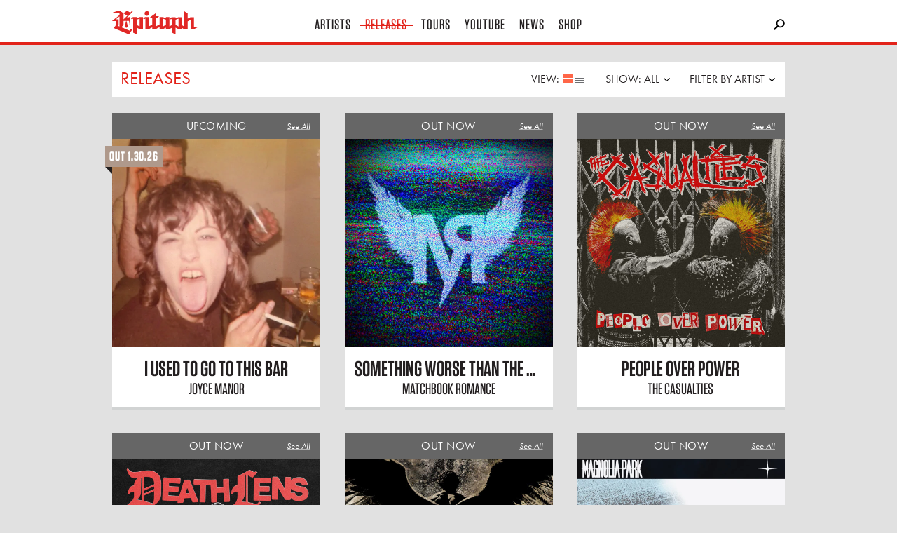

--- FILE ---
content_type: text/html; charset=utf-8
request_url: https://www.epitaph.com/releases?artist=259&when=1984
body_size: 12126
content:



<!DOCTYPE html>
<!--[if lt IE 7 ]> <html class="ie ie6 no-js" lang="en"> <![endif]-->
<!--[if IE 7 ]>    <html class="ie ie7 no-js" lang="en"> <![endif]-->
<!--[if IE 8 ]>    <html class="ie ie8 no-js" lang="en"> <![endif]-->
<!--[if IE 9 ]>    <html class="ie ie9 no-js" lang="en"> <![endif]-->
<!--[if gt IE 9]><!--><html class="no-js" lang="en"><!--<![endif]-->
  <head>
    <meta http-equiv="X-UA-Compatible" content="IE=edge">
    <meta charset="utf-8">
    <meta name="viewport" content="width=device-width,initial-scale=1.0,minimum-scale=1.0,maximum-scale=1.0,user-scalable=no">
    <title>Releases | Epitaph Records</title>
    <meta name="description" content="Full catalog of all Epitaph albums">
    <meta name="author" content="Epitaph Records">
    <meta name="google-site-verification" content="fZanh5dniF9nuBYo7e-8CcGTOFcgYVwk0IKePJgwgic">
    
    <meta property="fb:app_id" content="100512978669">
    <meta property="og:site_name" content="Epitaph Records">
    <meta property="og:type" content="article">
    <meta property="og:title" content="Releases">
    <meta property="og:description" content="Full catalog of all Epitaph albums">
    <meta property="og:url" content="/releases">
    
    <meta property="og:image" content="/static/images/logo-open-graph.a2d3543bb976.png"><!-- Recommended: 1200x630 -->
    

    
  
    <link rel="icon" href="/static/images/favicon.c7d5c2c10169.png">
    <link rel="shortcut icon" href="/static/images/favicon.c7d5c2c10169.png">
    <link rel="apple-touch-icon" href="/static/images/icon-60x60.f0d30c7fc093.png">
    <link rel="apple-touch-icon" sizes="76x76" href="/static/images/icon-76x76.55c907271231.png">
    <link rel="apple-touch-icon" sizes="120x120" href="/static/images/icon-120x120.530348a27a52.png">
    <link rel="apple-touch-icon" sizes="152x152" href="/static/images/icon-152x152.1673daf8fc85.png">

    <script type="text/javascript" src="//use.typekit.net/ebw7gwc.js"></script>
    <script type="text/javascript">try{Typekit.load();}catch(e){}</script>
    
    <link rel="stylesheet" type="text/css" href="//cloud.typography.com/7292272/6958612/css/fonts.css" />
    
    <link rel="stylesheet" href="/static/build/epitaph.b54e0a65ea8b.css">

    <!-- <script src="/static/build/modernizr.d5ecffd16a79.js"></script> -->
    <!--[if IE]>
        <script src="https://polyfill.io/v3/polyfill.min.js"></script>
    <!-->

    <script type="text/javascript">
      window.epitaphProxyData = {
        'STATIC_URL': '/static/',
        'ALGOLIA_API_KEY_SEARCH': '9f53f04364a8557394c126dbec6a516f',
        'ALGOLIA_APPLICATION_ID': '7PVRRTFUCV',
        'urls': {
          'apiMailingList': "/api/v1/epitaph/mailing-list/"
        }
      };

    </script>

    <!-- SET DEFAULT GOOGLE CONSENT TO DENY -->
    <script>
      window.dataLayer = window.dataLayer ||[];
      function gtag(){dataLayer.push(arguments);}
      gtag('consent','default',{'ad_storage':'denied', 'analytics_storage':'denied', 'ad_user_data':'denied', 'ad_personalization':'denied', 'personalization_storage':'denied',
        'functionality_storage':'granted', 'security_storage':'granted', 'wait_for_update': 500
      });
      gtag("set", "ads_data_redaction", true);
    </script>

    <!-- Osano Consent Tracking -->
    <script src="https://cmp.osano.com/169srqSz9NIkICa0/f9f5fa77-36f7-45a9-a367-2732ef00fbae/osano.js"></script>

    <!-- Google Tag Manager -->
    <script>(function(w,d,s,l,i){w[l]=w[l]||[];w[l].push({'gtm.start':
    new Date().getTime(),event:'gtm.js'});var f=d.getElementsByTagName(s)[0],
    j=d.createElement(s),dl=l!='dataLayer'?'&l='+l:'';j.async=true;j.src=
    'https://www.googletagmanager.com/gtm.js?id='+i+dl;f.parentNode.insertBefore(j,f);
    })(window,document,'script','dataLayer','GTM-NLP3R5G');</script>
    <!-- End Google Tag Manager -->
    
  </head>
  <body class="page-releases">
    <div class="header js-sticky-header">
      <div class="_header-wrapper">
        <div class="_header-content">
          <a href="/" class="_logo"><span>Epitaph</span></a>

          <div class="nav -desktop">
            <a href="/artists" class="_item -artists">&nbsp;&nbsp;Artists&nbsp;&nbsp;</a>
            <a href="/releases" class="_item -releases">&nbsp;&nbsp;Releases&nbsp;&nbsp;</a>
            <a href="/tours" class="_item -tours">&nbsp;&nbsp;Tours&nbsp;&nbsp;</a>
            <a href="https://www.youtube.com/epitaph" target="_blank" class="_item -youtube">&nbsp;&nbsp;YouTube&nbsp;&nbsp;</a>
            <a href="/news" class="_item -news">&nbsp;&nbsp;News&nbsp;&nbsp;</a>
            <a href="https://epitaph.ffm.to/store" target="_blank" class="_item -store">&nbsp;&nbsp;Shop&nbsp;&nbsp;</a>
          </div>

          <div class="search elder js-search-input">
            <form action="/search/" method="get">
              <input type="submit" value="">
              <input type="text" name="q" id="epitaph-search" class="_input">
            </form>
          </div>

          <div id="searchBox" class="algolia-search"></div>

          <div class="mobile-top-ui">
            <a href="" class="hamburger js-toggle-mobile-nav">Hamburger</a>
          </div>
        </div>
      </div>

      <div class="drawer -artist-submenu">
        <div class="_drawer-content">
          <div class="container">
            <ul class="_col">

  <li class="_item"><a href="/artists/a-day-to-remember">A Day To Remember</a></li>

  <li class="_item"><a href="/artists/adult-mom">Adult Mom</a></li>

  <li class="_item"><a href="/artists/alkaline-trio">Alkaline Trio</a></li>

  <li class="_item"><a href="/artists/architects">Architects</a></li>

  <li class="_item"><a href="/artists/bad-religion">Bad Religion</a></li>

  <li class="_item"><a href="/artists/bad-suns">Bad Suns</a></li>

  <li class="_item"><a href="/artists/bring-me-the-horizon">Bring Me The Horizon</a></li>

  <li class="_item"><a href="/artists/Converge">Converge</a></li>

  <li class="_item"><a href="/artists/death-lens">Death Lens</a></li>

  <li class="_item"><a href="/artists/descendents">Descendents</a></li>

  <li class="_item"><a href="/artists/dolo-tonight">Dolo Tonight</a></li>

  <li class="_item"><a href="/artists/doom-regulator">DOOM REGULATOR</a></li>

  <li class="_item"><a href="/artists/drain">DRAIN</a></li>

  <li class="_item"><a href="/artists/dropkick-murphys">Dropkick Murphys</a></li>

  <li class="_item"><a href="/artists/every-time-i-die">Every Time I Die</a></li>

  <li class="_item"><a href="/artists/fake-names">Fake Names</a></li>

</ul> 

<ul class="_col">

  <li class="_item"><a href="/artists/falling-in-reverse">Falling In Reverse</a></li>

  <li class="_item"><a href="/artists/grade-2">Grade 2</a></li>

  <li class="_item"><a href="/artists/greer">Greer</a></li>

  <li class="_item"><a href="/artists/guccihighwaters">guccihighwaters</a></li>

  <li class="_item"><a href="/artists/hunny">HUNNY</a></li>

  <li class="_item"><a href="/artists/jakobs-castle">Jakobs Castle</a></li>

  <li class="_item"><a href="/artists/joyce-manor">Joyce Manor</a></li>

  <li class="_item"><a href="/artists/la-dispute">La Dispute</a></li>

  <li class="_item"><a href="/artists/late-night-drive-home">late night drive home</a></li>

  <li class="_item"><a href="/artists/magnolia-park">Magnolia Park</a></li>

  <li class="_item"><a href="/artists/mamalarky">Mamalarky</a></li>

  <li class="_item"><a href="/artists/mannequin-pussy">Mannequin Pussy</a></li>

  <li class="_item"><a href="/artists/millencolin">Millencolin</a></li>

  <li class="_item"><a href="/artists/motion-city-soundtrack">Motion City Soundtrack</a></li>

  <li class="_item"><a href="/artists/nascar-aloe">Nascar Aloe</a></li>

  <li class="_item"><a href="/artists/nevertel">Nevertel</a></li>

</ul> 

<ul class="_col">

  <li class="_item"><a href="/artists/parkway-drive">Parkway Drive</a></li>

  <li class="_item"><a href="/artists/pennywise">Pennywise</a></li>

  <li class="_item"><a href="/artists/pianos-become-the-teeth">Pianos Become The Teeth</a></li>

  <li class="_item"><a href="/artists/pool-kids">Pool Kids</a></li>

  <li class="_item"><a href="/artists/poptropicaslutz">poptropicaslutz!</a></li>

  <li class="_item"><a href="/artists/propagandhi">Propagandhi</a></li>

  <li class="_item"><a href="/artists/quicksand">Quicksand</a></li>

  <li class="_item"><a href="/artists/rancid">Rancid</a></li>

  <li class="_item"><a href="/artists/rat-boy">RAT BOY</a></li>

  <li class="_item"><a href="/artists/refused">Refused</a></li>

  <li class="_item"><a href="/artists/remo-drive">Remo Drive</a></li>

  <li class="_item"><a href="/artists/roe-kapara">Roe Kapara</a></li>

  <li class="_item"><a href="/artists/royale-lynn">Royale Lynn</a></li>

  <li class="_item"><a href="/artists/sleep-theory">Sleep Theory</a></li>

  <li class="_item"><a href="/artists/social-distortion">Social Distortion</a></li>

  <li class="_item"><a href="/artists/soul-glo">Soul Glo</a></li>

</ul> 

<ul class="_col">

  <li class="_item"><a href="/artists/split-chain">Split Chain</a></li>

  <li class="_item"><a href="/artists/teenage-wrist">Teenage Wrist</a></li>

  <li class="_item"><a href="/artists/the-blood-brothers">The Blood Brothers</a></li>

  <li class="_item"><a href="/artists/the-bobby-lees">The Bobby Lees</a></li>

  <li class="_item"><a href="/artists/the-calamatix">The Calamatix</a></li>

  <li class="_item"><a href="/artists/the-casualties">The Casualties</a></li>

  <li class="_item"><a href="/artists/the-ghost-inside">The Ghost Inside</a></li>

  <li class="_item"><a href="/artists/the-interrupters">The Interrupters</a></li>

  <li class="_item"><a href="/artists/the-lawrence-arms">The Lawrence Arms</a></li>

  <li class="_item"><a href="/artists/the-linda-lindas">The Linda Lindas</a></li>

  <li class="_item"><a href="/artists/the-menzingers">The Menzingers</a></li>

  <li class="_item"><a href="/artists/the-offspring">The Offspring</a></li>

  <li class="_item"><a href="/artists/the-world-is-a-beautiful-place-i-am-no-longer-afra">The World is a Beautiful Place &amp; I am No Longer Afraid to Die</a></li>

  <li class="_item"><a href="/artists/thrice">Thrice</a></li>

  <li class="_item"><a href="/artists/too-close-to-touch">Too Close To Touch</a></li>

  <li class="_item"><a href="/artists/the-weakerthans">The Weakerthans</a></li>

  <li class="_item"><a href="/artists" class="all-button">See All Artists</a></li> 
</ul> 
          </div>
        </div>
      </div>

      <div class="drawer -search" id="quick-search-container">
        <div class="_drawer-content">
          <div id="quick-search-results" class="container">
          
            <div class="_col">
              <h6 class="_header">News</h6>
              <div class="news-quick-results"></div>
            </div>

            <div class="_col">
              <h6 class="_header">Videos</h6>
              <div class="video-quick-results"></div>
            </div>

            <div class="_col">
              <h6 class="_header">Releases</h6>
              <div class="release-quick-results"></div>
            </div>

            <div class="_col">
              <h6 class="_header">Artists</h6>
              <div class="artist-quick-results"></div>
            </div>

            <div class="_col">
              <h6 class="_header">Top Hits</h6>
              <div class="topHits-quick-results"></div>
            </div>
          </div>
        </div>
        <div id="quick-search-stats" class="container">
        </div>        
      </div>

      <div class="drawer -search js-search-results"></div>
      <div class="searchstats -search js-search-stats"></div>
    </div>

    <div class="nav -mobile">
      <a href="/artists" class="_item -artists">&nbsp;&nbsp;Artists&nbsp;&nbsp;</a>
      <a href="/releases" class="_item -releases">&nbsp;&nbsp;Releases&nbsp;&nbsp;</a>
      <a href="/tours" class="_item -tours">&nbsp;&nbsp;Tours&nbsp;&nbsp;</a>
      <a href="https://www.youtube.com/epitaph" target="_blank" class="_item -youtube">&nbsp;&nbsp;YouTube&nbsp;&nbsp;</a>
      <a href="/news" class="_item -news">&nbsp;&nbsp;News&nbsp;&nbsp;</a>
      <a href="https://epitaph.ffm.to/store" target="_blank" class="_item -store">&nbsp;&nbsp;Shop&nbsp;&nbsp;</a>
    </div>

    

    
    <div class="layout-box-grid  layout-releases-grid">
      <header class="page-headline">
        <div class="_page-headline-inner">
          <h1 class="_page-head">Releases</h1>
          <div class="_menus">
            <menu class="_menu -view">
              <h3 class="_menu-header">View:</h3>
              <ul>
                <li><a href="/releases?view=grid" title="Grid" class="on"><span class="icon -grid">Grid</span></a></li>
                <li><a href="/releases?view=list" title="List"><span class="icon -list">List</span></a></li>
              </ul>
            </menu>

            <menu class="_menu -drop">
              <a href="#" class="_menu-header">Show: <span class="_menu-selection">All</span> <span class="icon -pull-down"></span></a>
              <ul class="_menu-options _filter-list">
                
                <li><a href="/releases" class="-selected">All</a></li>
                
                <li><a href="/releases?when=Upcoming">Upcoming</a></li>
                
                <li><a href="/releases?when=New">New</a></li>
                
                <li><a href="/releases?when=2026">2026</a></li>
                
                <li><a href="/releases?when=2025">2025</a></li>
                
                <li><a href="/releases?when=2024">2024</a></li>
                
                <li><a href="/releases?when=2023">2023</a></li>
                
                <li><a href="/releases?when=2022">2022</a></li>
                
                <li><a href="/releases?when=2021">2021</a></li>
                
                <li><a href="/releases?when=2020">2020</a></li>
                
                <li><a href="/releases?when=2019">2019</a></li>
                
                <li><a href="/releases?when=2018">2018</a></li>
                
                <li><a href="/releases?when=2017">2017</a></li>
                
                <li><a href="/releases?when=2016">2016</a></li>
                
                <li><a href="/releases?when=2015">2015</a></li>
                
                <li><a href="/releases?when=2014">2014</a></li>
                
                <li><a href="/releases?when=2013">2013</a></li>
                
                <li><a href="/releases?when=2012">2012</a></li>
                
                <li><a href="/releases?when=2011">2011</a></li>
                
                <li><a href="/releases?when=2010">2010</a></li>
                
                <li><a href="/releases?when=2009">2009</a></li>
                
                <li><a href="/releases?when=2008">2008</a></li>
                
                <li><a href="/releases?when=2007">2007</a></li>
                
                <li><a href="/releases?when=2006">2006</a></li>
                
                <li><a href="/releases?when=2005">2005</a></li>
                
                <li><a href="/releases?when=2004">2004</a></li>
                
                <li><a href="/releases?when=2003">2003</a></li>
                
                <li><a href="/releases?when=2002">2002</a></li>
                
                <li><a href="/releases?when=2001">2001</a></li>
                
                <li><a href="/releases?when=2000">2000</a></li>
                
                <li><a href="/releases?when=1999">1999</a></li>
                
                <li><a href="/releases?when=1998">1998</a></li>
                
                <li><a href="/releases?when=1997">1997</a></li>
                
                <li><a href="/releases?when=1996">1996</a></li>
                
                <li><a href="/releases?when=1995">1995</a></li>
                
                <li><a href="/releases?when=1994">1994</a></li>
                
                <li><a href="/releases?when=1993">1993</a></li>
                
                <li><a href="/releases?when=1992">1992</a></li>
                
                <li><a href="/releases?when=1991">1991</a></li>
                
                <li><a href="/releases?when=1989">1989</a></li>
                
                <li><a href="/releases?when=1986">1986</a></li>
                
                <li><a href="/releases?when=1985">1985</a></li>
                
                <li><a href="/releases?when=1984">1984</a></li>
                
                <li><a href="/releases?when=1983">1983</a></li>
                
                <li><a href="/releases?when=1981">1981</a></li>
                
              </ul>
            </menu>

            

<menu class="_menu -drop -searchable js-artist-filter">
  <a href="#" class="_menu-header">Filter By Artist <span class="icon -pull-down"></span></a>
  <div class="_menu-options">
    <div class="_search"><input type="search" placeholder="Search"></div>
    
    <ul class="_filter-list">
      
      
      <li><a href="/releases?artist=269">A Day To Remember</a></li>
      
      
      
      <li><a href="/releases?artist=312">Adult Mom</a></li>
      
      
      
      <li><a href="/releases?artist=211">Alkaline Trio</a></li>
      
      
      
      <li><a href="/releases?artist=248">Architects</a></li>
      
      
      
      <li><a href="/releases?artist=1">Bad Religion</a></li>
      
      
      
      <li><a href="/releases?artist=291">Bad Suns</a></li>
      
      
      
      <li><a href="/releases?artist=219">Bring Me The Horizon</a></li>
      
      
      
      <li><a href="/releases?artist=148">Converge</a></li>
      
      
      
      <li><a href="/releases?artist=405">Death Lens</a></li>
      
      
      
      <li><a href="/releases?artist=260">Desaparecidos</a></li>
      
      
      
      <li><a href="/releases?artist=360">Dolo Tonight</a></li>
      
      
      
      <li><a href="/releases?artist=368">DOOM REGULATOR</a></li>
      
      
      
      <li><a href="/releases?artist=354">DRAIN</a></li>
      
      
      
      <li><a href="/releases?artist=25">Dropkick Murphys</a></li>
      
      
      
      <li><a href="/releases?artist=181">Escape The Fate</a></li>
      
      
      
      <li><a href="/releases?artist=226">Every Time I Die</a></li>
      
      
      
      <li><a href="/releases?artist=305">Fake Names</a></li>
      
      
      
      <li><a href="/releases?artist=212">Falling In Reverse</a></li>
      
      
      
      <li><a href="/releases?artist=296">Grade 2</a></li>
      
      
      
      <li><a href="/releases?artist=300">Greer</a></li>
      
      
      
      <li><a href="/releases?artist=298">guccihighwaters</a></li>
      
      
      
      <li><a href="/releases?artist=286">HUNNY</a></li>
      
      
      
      <li><a href="/releases?artist=369">Jakobs Castle</a></li>
      
      
      
      <li><a href="/releases?artist=37">Joe Strummer And The Mescaleros</a></li>
      
      
      
      <li><a href="/releases?artist=133">Joyce Manor</a></li>
      
      
      
      <li><a href="/releases?artist=289">La Dispute</a></li>
      
      
      
      <li><a href="/releases?artist=406">late night drive home</a></li>
      
      
      
      <li><a href="/releases?artist=356">Magnolia Park</a></li>
      
      
      
      <li><a href="/releases?artist=411">Mamalarky</a></li>
      
      
      
      <li><a href="/releases?artist=292">Mannequin Pussy</a></li>
      
      
      
      <li><a href="/releases?artist=128">Matchbook Romance</a></li>
      
      
      
      <li><a href="/releases?artist=48">Millencolin</a></li>
      
      
      
      <li><a href="/releases?artist=132">Motion City Soundtrack</a></li>
      
      
      
      <li><a href="/releases?artist=299">Nascar Aloe</a></li>
      
      
      
      <li><a href="/releases?artist=408">Nevertel</a></li>
      
      
      
      <li><a href="/releases?artist=207">Operation Ivy</a></li>
      
      
      
      <li><a href="/releases?artist=191">Parkway Drive</a></li>
      
      
      
      <li><a href="/releases?artist=57">Pennywise</a></li>
      
      
      
      <li><a href="/releases?artist=252">Pianos Become The Teeth</a></li>
      
      
      
      <li><a href="/releases?artist=413">Pool Kids</a></li>
      
      
      
      <li><a href="/releases?artist=358">poptropicaslutz!</a></li>
      
      
      
      <li><a href="/releases?artist=240">Propagandhi</a></li>
      
      
      
      <li><a href="/releases?artist=279">Quicksand</a></li>
      
      
      
      <li><a href="/releases?artist=63">Rancid</a></li>
      
      
      
      <li><a href="/releases?artist=290">RAT BOY</a></li>
      
      
      
      <li><a href="/releases?artist=66">Refused</a></li>
      
      
      
      <li><a href="/releases?artist=282">Remo Drive</a></li>
      
      
      
      <li><a href="/releases?artist=367">Roe Kapara</a></li>
      
      
      
      <li><a href="/releases?artist=407">Royale Lynn</a></li>
      
      
      
      <li><a href="/releases?artist=371">Sleep Theory</a></li>
      
      
      
      <li><a href="/releases?artist=237">Social Distortion</a></li>
      
      
      
      <li><a href="/releases?artist=350">Soul Glo</a></li>
      
      
      
      <li><a href="/releases?artist=410">Split Chain</a></li>
      
      
      
      <li><a href="/releases?artist=280">Teenage Wrist</a></li>
      
      
      
      <li><a href="/releases?artist=233">The Blood Brothers</a></li>
      
      
      
      <li><a href="/releases?artist=414">The Bobby Lees</a></li>
      
      
      
      <li><a href="/releases?artist=409">The Calamatix</a></li>
      
      
      
      <li><a href="/releases?artist=415">The Casualties</a></li>
      
      
      
      <li><a href="/releases?artist=264">The Garden</a></li>
      
      
      
      <li><a href="/releases?artist=227">The Ghost Inside</a></li>
      
      
      
      <li><a href="/releases?artist=284">The Interrupters</a></li>
      
      
      
      <li><a href="/releases?artist=247">The Lawrence Arms</a></li>
      
      
      
      <li><a href="/releases?artist=349">The Linda Lindas</a></li>
      
      
      
      <li><a href="/releases?artist=213">The Menzingers</a></li>
      
      
      
      <li><a href="/releases?artist=262">The World is a Beautiful Place &amp; I am No Longer Afraid to Die</a></li>
      
      
      
      <li><a href="/releases?artist=285">Thrice</a></li>
      
      
      
      <li><a href="/releases?artist=256">Too Close To Touch</a></li>
      
      
      
      <li><a href="/releases?artist=119">Transplants</a></li>
      
      
      
      <li><a href="/releases?artist=138">The Weakerthans</a></li>
      
      
      
      <li><a href="/releases?artist=239">Weezer</a></li>
      
      
    </ul>
  </div>
</menu>

          </div>
        </div>
      </header>

      
        
              <div class="boxes">
        
        
        


<div class="box -release -no-overflow" itemprop="album" itemscope itemtype="http://schema.org/MusicAlbum">
  <meta itemprop="url" content="/artists/joyce-manor/release/i-used-to-go-to-this-bar">
  <meta itemprop="thumbnailUrl" content="https://res.cloudinary.com/epitaph/image/upload/f_auto,h_925,q_auto,w_925/v1/epitaph/releases/JoyceManor_IUsedToGoToThisBar_3kpx">
  <meta itemprop="datePublished" content="2026-01-30">
  
  <div class="_headline">
    <h2 class="_head">Upcoming</h2>
    
    <a href="/releases" class="all">See All</a>
    
  </div>
  
  <div class="_image">
    <div class="_flag">Out 1.30.26</div>
    <img src="https://res.cloudinary.com/epitaph/image/upload/c_fill,f_auto,h_540,q_auto,w_540/v1/epitaph/releases/JoyceManor_IUsedToGoToThisBar_3kpx" alt="Joyce Manor - I Used To Go To This Bar" data-src="https://res.cloudinary.com/epitaph/image/upload/c_fill,f_auto,h_540,q_auto,w_540/v1/epitaph/releases/JoyceManor_IUsedToGoToThisBar_3kpx" width="100%" class="js-lazy-load">

    <div class="_overlay js-touch-hover">
      <div class="_links">
        
        <a class="_zoom" href="https://res.cloudinary.com/epitaph/image/upload/v1/epitaph/releases/JoyceManor_IUsedToGoToThisBar_3kpx" target="_blank"><span class="icon -zoom"></span></a>
        
        <a class="_info" href="/artists/joyce-manor/release/i-used-to-go-to-this-bar"><span class="icon -info"></span></a>
      </div>
    </div>
  </div>
  <div class="_details">
    <h3 class="_head"><a href="/artists/joyce-manor/release/i-used-to-go-to-this-bar" itemprop="url"><span itemprop="name">I Used To Go To This Bar</span></a></h3>
    <h4 class="_subhead" itemprop="byArtist" itemscope  itemtype="http://schema.org/MusicGroup"><a href="/artists/joyce-manor" itemprop="url"><span itemprop="name">Joyce Manor</span></a></h4>
  </div>
</div>

        
        
        


<div class="box -release -no-overflow" itemprop="album" itemscope itemtype="http://schema.org/MusicAlbum">
  <meta itemprop="url" content="/artists/matchbook-romance/release/something-worse-than-the-nigh">
  <meta itemprop="thumbnailUrl" content="https://res.cloudinary.com/epitaph/image/upload/f_auto,h_925,q_auto,w_925/v1/epitaph/releases/86774-7_MatchbookRomance_Visions">
  <meta itemprop="datePublished" content="2026-01-16">
  
  <div class="_headline">
    <h2 class="_head">Out Now</h2>
    
    <a href="/releases" class="all">See All</a>
    
  </div>
  
  <div class="_image">
    
    <img src="https://res.cloudinary.com/epitaph/image/upload/c_fill,f_auto,h_540,q_auto,w_540/v1/epitaph/releases/86774-7_MatchbookRomance_Visions" alt="Matchbook Romance - Something Worse Than the Nigh" data-src="https://res.cloudinary.com/epitaph/image/upload/c_fill,f_auto,h_540,q_auto,w_540/v1/epitaph/releases/86774-7_MatchbookRomance_Visions" width="100%" class="js-lazy-load">

    <div class="_overlay js-touch-hover">
      <div class="_links">
        
        <a class="_zoom" href="https://res.cloudinary.com/epitaph/image/upload/v1/epitaph/releases/86774-7_MatchbookRomance_Visions" target="_blank"><span class="icon -zoom"></span></a>
        
        <a class="_info" href="/artists/matchbook-romance/release/something-worse-than-the-nigh"><span class="icon -info"></span></a>
      </div>
    </div>
  </div>
  <div class="_details">
    <h3 class="_head"><a href="/artists/matchbook-romance/release/something-worse-than-the-nigh" itemprop="url"><span itemprop="name">Something Worse Than the Nigh</span></a></h3>
    <h4 class="_subhead" itemprop="byArtist" itemscope  itemtype="http://schema.org/MusicGroup"><a href="/artists/matchbook-romance" itemprop="url"><span itemprop="name">Matchbook Romance</span></a></h4>
  </div>
</div>

        
        
        


<div class="box -release -no-overflow" itemprop="album" itemscope itemtype="http://schema.org/MusicAlbum">
  <meta itemprop="url" content="/artists/the-casualties/release/people-over-power">
  <meta itemprop="thumbnailUrl" content="https://res.cloudinary.com/epitaph/image/upload/f_auto,h_925,q_auto,w_925/v1/epitaph/releases/The_Casualties_-_People_Over_Power_1">
  <meta itemprop="datePublished" content="2026-01-14">
  
  <div class="_headline">
    <h2 class="_head">Out Now</h2>
    
    <a href="/releases" class="all">See All</a>
    
  </div>
  
  <div class="_image">
    
    <img src="https://res.cloudinary.com/epitaph/image/upload/c_fill,f_auto,h_540,q_auto,w_540/v1/epitaph/releases/The_Casualties_-_People_Over_Power_1" alt="The Casualties - People Over Power" data-src="https://res.cloudinary.com/epitaph/image/upload/c_fill,f_auto,h_540,q_auto,w_540/v1/epitaph/releases/The_Casualties_-_People_Over_Power_1" width="100%" class="js-lazy-load">

    <div class="_overlay js-touch-hover">
      <div class="_links">
        
        <a class="_zoom" href="https://res.cloudinary.com/epitaph/image/upload/v1/epitaph/releases/The_Casualties_-_People_Over_Power_1" target="_blank"><span class="icon -zoom"></span></a>
        
        <a class="_info" href="/artists/the-casualties/release/people-over-power"><span class="icon -info"></span></a>
      </div>
    </div>
  </div>
  <div class="_details">
    <h3 class="_head"><a href="/artists/the-casualties/release/people-over-power" itemprop="url"><span itemprop="name">People Over Power</span></a></h3>
    <h4 class="_subhead" itemprop="byArtist" itemscope  itemtype="http://schema.org/MusicGroup"><a href="/artists/the-casualties" itemprop="url"><span itemprop="name">The Casualties</span></a></h4>
  </div>
</div>

        
        
        


<div class="box -release -no-overflow" itemprop="album" itemscope itemtype="http://schema.org/MusicAlbum">
  <meta itemprop="url" content="/artists/death-lens/release/power">
  <meta itemprop="thumbnailUrl" content="https://res.cloudinary.com/epitaph/image/upload/f_auto,h_925,q_auto,w_925/v1/epitaph/releases/DeathLens_Power_3kpx">
  <meta itemprop="datePublished" content="2025-12-02">
  
  <div class="_headline">
    <h2 class="_head">Out Now</h2>
    
    <a href="/releases" class="all">See All</a>
    
  </div>
  
  <div class="_image">
    
    <img src="https://res.cloudinary.com/epitaph/image/upload/c_fill,f_auto,h_540,q_auto,w_540/v1/epitaph/releases/DeathLens_Power_3kpx" alt="Death Lens - Power" data-src="https://res.cloudinary.com/epitaph/image/upload/c_fill,f_auto,h_540,q_auto,w_540/v1/epitaph/releases/DeathLens_Power_3kpx" width="100%" class="js-lazy-load">

    <div class="_overlay js-touch-hover">
      <div class="_links">
        
        <a class="_zoom" href="https://res.cloudinary.com/epitaph/image/upload/v1/epitaph/releases/DeathLens_Power_3kpx" target="_blank"><span class="icon -zoom"></span></a>
        
        <a class="_info" href="/artists/death-lens/release/power"><span class="icon -info"></span></a>
      </div>
    </div>
  </div>
  <div class="_details">
    <h3 class="_head"><a href="/artists/death-lens/release/power" itemprop="url"><span itemprop="name">Power</span></a></h3>
    <h4 class="_subhead" itemprop="byArtist" itemscope  itemtype="http://schema.org/MusicGroup"><a href="/artists/death-lens" itemprop="url"><span itemprop="name">Death Lens</span></a></h4>
  </div>
</div>

        
        
        


<div class="box -release -no-overflow" itemprop="album" itemscope itemtype="http://schema.org/MusicAlbum">
  <meta itemprop="url" content="/artists/Converge/release/love-is-not-enough">
  <meta itemprop="thumbnailUrl" content="https://res.cloudinary.com/epitaph/image/upload/f_auto,h_925,q_auto,w_925/v1/epitaph/releases/88135_Converge__LoveIsNotEnough">
  <meta itemprop="datePublished" content="2025-11-19">
  
  <div class="_headline">
    <h2 class="_head">Out Now</h2>
    
    <a href="/releases" class="all">See All</a>
    
  </div>
  
  <div class="_image">
    
    <img src="https://res.cloudinary.com/epitaph/image/upload/c_fill,f_auto,h_540,q_auto,w_540/v1/epitaph/releases/88135_Converge__LoveIsNotEnough" alt="Converge - Love Is Not Enough" data-src="https://res.cloudinary.com/epitaph/image/upload/c_fill,f_auto,h_540,q_auto,w_540/v1/epitaph/releases/88135_Converge__LoveIsNotEnough" width="100%" class="js-lazy-load">

    <div class="_overlay js-touch-hover">
      <div class="_links">
        
        <a class="_zoom" href="https://res.cloudinary.com/epitaph/image/upload/v1/epitaph/releases/88135_Converge__LoveIsNotEnough" target="_blank"><span class="icon -zoom"></span></a>
        
        <a class="_info" href="/artists/Converge/release/love-is-not-enough"><span class="icon -info"></span></a>
      </div>
    </div>
  </div>
  <div class="_details">
    <h3 class="_head"><a href="/artists/Converge/release/love-is-not-enough" itemprop="url"><span itemprop="name">Love Is Not Enough</span></a></h3>
    <h4 class="_subhead" itemprop="byArtist" itemscope  itemtype="http://schema.org/MusicGroup"><a href="/artists/Converge" itemprop="url"><span itemprop="name">Converge</span></a></h4>
  </div>
</div>

        
        
        


<div class="box -release -no-overflow" itemprop="album" itemscope itemtype="http://schema.org/MusicAlbum">
  <meta itemprop="url" content="/artists/magnolia-park/release/chasing-shadows">
  <meta itemprop="thumbnailUrl" content="https://res.cloudinary.com/epitaph/image/upload/f_auto,h_925,q_auto,w_925/v1/epitaph/releases/88090_MagnoliaPark_ChasingShadows_3kpx">
  <meta itemprop="datePublished" content="2025-11-18">
  
  <div class="_headline">
    <h2 class="_head">Out Now</h2>
    
    <a href="/releases" class="all">See All</a>
    
  </div>
  
  <div class="_image">
    
    <img src="https://res.cloudinary.com/epitaph/image/upload/c_fill,f_auto,h_540,q_auto,w_540/v1/epitaph/releases/88090_MagnoliaPark_ChasingShadows_3kpx" alt="Magnolia Park - Chasing Shadows" data-src="https://res.cloudinary.com/epitaph/image/upload/c_fill,f_auto,h_540,q_auto,w_540/v1/epitaph/releases/88090_MagnoliaPark_ChasingShadows_3kpx" width="100%" class="js-lazy-load">

    <div class="_overlay js-touch-hover">
      <div class="_links">
        
        <a class="_zoom" href="https://res.cloudinary.com/epitaph/image/upload/v1/epitaph/releases/88090_MagnoliaPark_ChasingShadows_3kpx" target="_blank"><span class="icon -zoom"></span></a>
        
        <a class="_info" href="/artists/magnolia-park/release/chasing-shadows"><span class="icon -info"></span></a>
      </div>
    </div>
  </div>
  <div class="_details">
    <h3 class="_head"><a href="/artists/magnolia-park/release/chasing-shadows" itemprop="url"><span itemprop="name">Chasing Shadows</span></a></h3>
    <h4 class="_subhead" itemprop="byArtist" itemscope  itemtype="http://schema.org/MusicGroup"><a href="/artists/magnolia-park" itemprop="url"><span itemprop="name">Magnolia Park</span></a></h4>
  </div>
</div>

        
        
        


<div class="box -release -no-overflow" itemprop="album" itemscope itemtype="http://schema.org/MusicAlbum">
  <meta itemprop="url" content="/artists/grade-2/release/cut-throat">
  <meta itemprop="thumbnailUrl" content="https://res.cloudinary.com/epitaph/image/upload/f_auto,h_925,q_auto,w_925/v1/epitaph/releases/Grade2_CutThroat_3kpx">
  <meta itemprop="datePublished" content="2025-11-12">
  
  <div class="_headline">
    <h2 class="_head">Out Now</h2>
    
    <a href="/releases" class="all">See All</a>
    
  </div>
  
  <div class="_image">
    
    <img src="https://res.cloudinary.com/epitaph/image/upload/c_fill,f_auto,h_540,q_auto,w_540/v1/epitaph/releases/Grade2_CutThroat_3kpx" alt="Grade 2 - Cut Throat" data-src="https://res.cloudinary.com/epitaph/image/upload/c_fill,f_auto,h_540,q_auto,w_540/v1/epitaph/releases/Grade2_CutThroat_3kpx" width="100%" class="js-lazy-load">

    <div class="_overlay js-touch-hover">
      <div class="_links">
        
        <a class="_zoom" href="https://res.cloudinary.com/epitaph/image/upload/v1/epitaph/releases/Grade2_CutThroat_3kpx" target="_blank"><span class="icon -zoom"></span></a>
        
        <a class="_info" href="/artists/grade-2/release/cut-throat"><span class="icon -info"></span></a>
      </div>
    </div>
  </div>
  <div class="_details">
    <h3 class="_head"><a href="/artists/grade-2/release/cut-throat" itemprop="url"><span itemprop="name">Cut Throat</span></a></h3>
    <h4 class="_subhead" itemprop="byArtist" itemscope  itemtype="http://schema.org/MusicGroup"><a href="/artists/grade-2" itemprop="url"><span itemprop="name">Grade 2</span></a></h4>
  </div>
</div>

        
        
        


<div class="box -release -no-overflow" itemprop="album" itemscope itemtype="http://schema.org/MusicAlbum">
  <meta itemprop="url" content="/artists/drain/release/is-your-friend">
  <meta itemprop="thumbnailUrl" content="https://res.cloudinary.com/epitaph/image/upload/f_auto,h_925,q_auto,w_925/v1/epitaph/releases/88120_DRAIN_IsYourFriend_3kpx-min">
  <meta itemprop="datePublished" content="2025-11-07">
  
  <div class="_headline">
    <h2 class="_head">Out Now</h2>
    
    <a href="/releases" class="all">See All</a>
    
  </div>
  
  <div class="_image">
    
    <img src="https://res.cloudinary.com/epitaph/image/upload/c_fill,f_auto,h_540,q_auto,w_540/v1/epitaph/releases/88120_DRAIN_IsYourFriend_3kpx-min" alt="DRAIN - ...IS YOUR FRIEND" data-src="https://res.cloudinary.com/epitaph/image/upload/c_fill,f_auto,h_540,q_auto,w_540/v1/epitaph/releases/88120_DRAIN_IsYourFriend_3kpx-min" width="100%" class="js-lazy-load">

    <div class="_overlay js-touch-hover">
      <div class="_links">
        
        <a class="_zoom" href="https://res.cloudinary.com/epitaph/image/upload/v1/epitaph/releases/88120_DRAIN_IsYourFriend_3kpx-min" target="_blank"><span class="icon -zoom"></span></a>
        
        <a class="_info" href="/artists/drain/release/is-your-friend"><span class="icon -info"></span></a>
      </div>
    </div>
  </div>
  <div class="_details">
    <h3 class="_head"><a href="/artists/drain/release/is-your-friend" itemprop="url"><span itemprop="name">...IS YOUR FRIEND</span></a></h3>
    <h4 class="_subhead" itemprop="byArtist" itemscope  itemtype="http://schema.org/MusicGroup"><a href="/artists/drain" itemprop="url"><span itemprop="name">DRAIN</span></a></h4>
  </div>
</div>

        
        
        


<div class="box -release -no-overflow" itemprop="album" itemscope itemtype="http://schema.org/MusicAlbum">
  <meta itemprop="url" content="/artists/magnolia-park/release/shallow-acoustic">
  <meta itemprop="thumbnailUrl" content="https://res.cloudinary.com/epitaph/image/upload/f_auto,h_925,q_auto,w_925/v1/epitaph/releases/MagnoliaPark_ShallowAcoustic_3kpx">
  <meta itemprop="datePublished" content="2025-10-21">
  
  <div class="_headline">
    <h2 class="_head">Out Now</h2>
    
    <a href="/releases" class="all">See All</a>
    
  </div>
  
  <div class="_image">
    
    <img src="https://res.cloudinary.com/epitaph/image/upload/c_fill,f_auto,h_540,q_auto,w_540/v1/epitaph/releases/MagnoliaPark_ShallowAcoustic_3kpx" alt="Magnolia Park - Shallow (Acoustic)" data-src="https://res.cloudinary.com/epitaph/image/upload/c_fill,f_auto,h_540,q_auto,w_540/v1/epitaph/releases/MagnoliaPark_ShallowAcoustic_3kpx" width="100%" class="js-lazy-load">

    <div class="_overlay js-touch-hover">
      <div class="_links">
        
        <a class="_zoom" href="https://res.cloudinary.com/epitaph/image/upload/v1/epitaph/releases/MagnoliaPark_ShallowAcoustic_3kpx" target="_blank"><span class="icon -zoom"></span></a>
        
        <a class="_info" href="/artists/magnolia-park/release/shallow-acoustic"><span class="icon -info"></span></a>
      </div>
    </div>
  </div>
  <div class="_details">
    <h3 class="_head"><a href="/artists/magnolia-park/release/shallow-acoustic" itemprop="url"><span itemprop="name">Shallow (Acoustic)</span></a></h3>
    <h4 class="_subhead" itemprop="byArtist" itemscope  itemtype="http://schema.org/MusicGroup"><a href="/artists/magnolia-park" itemprop="url"><span itemprop="name">Magnolia Park</span></a></h4>
  </div>
</div>

        
        
        


<div class="box -release -no-overflow" itemprop="album" itemscope itemtype="http://schema.org/MusicAlbum">
  <meta itemprop="url" content="/artists/the-bobby-lees/release/napoleon">
  <meta itemprop="thumbnailUrl" content="https://res.cloudinary.com/epitaph/image/upload/f_auto,h_925,q_auto,w_925/v1/epitaph/releases/88157-1_TheBobbyLees_Napoleon_3kpx">
  <meta itemprop="datePublished" content="2025-10-08">
  
  <div class="_headline">
    <h2 class="_head">Out Now</h2>
    
    <a href="/releases" class="all">See All</a>
    
  </div>
  
  <div class="_image">
    
    <img src="https://res.cloudinary.com/epitaph/image/upload/c_fill,f_auto,h_540,q_auto,w_540/v1/epitaph/releases/88157-1_TheBobbyLees_Napoleon_3kpx" alt="The Bobby Lees - Napoleon" data-src="https://res.cloudinary.com/epitaph/image/upload/c_fill,f_auto,h_540,q_auto,w_540/v1/epitaph/releases/88157-1_TheBobbyLees_Napoleon_3kpx" width="100%" class="js-lazy-load">

    <div class="_overlay js-touch-hover">
      <div class="_links">
        
        <a class="_zoom" href="https://res.cloudinary.com/epitaph/image/upload/v1/epitaph/releases/88157-1_TheBobbyLees_Napoleon_3kpx" target="_blank"><span class="icon -zoom"></span></a>
        
        <a class="_info" href="/artists/the-bobby-lees/release/napoleon"><span class="icon -info"></span></a>
      </div>
    </div>
  </div>
  <div class="_details">
    <h3 class="_head"><a href="/artists/the-bobby-lees/release/napoleon" itemprop="url"><span itemprop="name">Napoleon</span></a></h3>
    <h4 class="_subhead" itemprop="byArtist" itemscope  itemtype="http://schema.org/MusicGroup"><a href="/artists/the-bobby-lees" itemprop="url"><span itemprop="name">The Bobby Lees</span></a></h4>
  </div>
</div>

        
        
        


<div class="box -release -no-overflow" itemprop="album" itemscope itemtype="http://schema.org/MusicAlbum">
  <meta itemprop="url" content="/artists/thrice/release/horizonswest">
  <meta itemprop="thumbnailUrl" content="https://res.cloudinary.com/epitaph/image/upload/f_auto,h_925,q_auto,w_925/v1/epitaph/releases/88129_Thrice_HorizonsWest_3kpx">
  <meta itemprop="datePublished" content="2025-10-03">
  
  <div class="_headline">
    <h2 class="_head">Out Now</h2>
    
    <a href="/releases" class="all">See All</a>
    
  </div>
  
  <div class="_image">
    
    <img src="https://res.cloudinary.com/epitaph/image/upload/c_fill,f_auto,h_540,q_auto,w_540/v1/epitaph/releases/88129_Thrice_HorizonsWest_3kpx" alt="Thrice - Horizons/West" data-src="https://res.cloudinary.com/epitaph/image/upload/c_fill,f_auto,h_540,q_auto,w_540/v1/epitaph/releases/88129_Thrice_HorizonsWest_3kpx" width="100%" class="js-lazy-load">

    <div class="_overlay js-touch-hover">
      <div class="_links">
        
        <a class="_zoom" href="https://res.cloudinary.com/epitaph/image/upload/v1/epitaph/releases/88129_Thrice_HorizonsWest_3kpx" target="_blank"><span class="icon -zoom"></span></a>
        
        <a class="_info" href="/artists/thrice/release/horizonswest"><span class="icon -info"></span></a>
      </div>
    </div>
  </div>
  <div class="_details">
    <h3 class="_head"><a href="/artists/thrice/release/horizonswest" itemprop="url"><span itemprop="name">Horizons/West</span></a></h3>
    <h4 class="_subhead" itemprop="byArtist" itemscope  itemtype="http://schema.org/MusicGroup"><a href="/artists/thrice" itemprop="url"><span itemprop="name">Thrice</span></a></h4>
  </div>
</div>

        
        
        


<div class="box -release -no-overflow" itemprop="album" itemscope itemtype="http://schema.org/MusicAlbum">
  <meta itemprop="url" content="/artists/dolo-tonight/release/dvd-rental-store">
  <meta itemprop="thumbnailUrl" content="https://res.cloudinary.com/epitaph/image/upload/f_auto,h_925,q_auto,w_925/v1/epitaph/releases/DoloTonight_DVDRentalStore_3kpx">
  <meta itemprop="datePublished" content="2025-10-03">
  
  <div class="_headline">
    <h2 class="_head">Out Now</h2>
    
    <a href="/releases" class="all">See All</a>
    
  </div>
  
  <div class="_image">
    
    <img src="https://res.cloudinary.com/epitaph/image/upload/c_fill,f_auto,h_540,q_auto,w_540/v1/epitaph/releases/DoloTonight_DVDRentalStore_3kpx" alt="Dolo Tonight - DVD Rental Store" data-src="https://res.cloudinary.com/epitaph/image/upload/c_fill,f_auto,h_540,q_auto,w_540/v1/epitaph/releases/DoloTonight_DVDRentalStore_3kpx" width="100%" class="js-lazy-load">

    <div class="_overlay js-touch-hover">
      <div class="_links">
        
        <a class="_zoom" href="https://res.cloudinary.com/epitaph/image/upload/v1/epitaph/releases/DoloTonight_DVDRentalStore_3kpx" target="_blank"><span class="icon -zoom"></span></a>
        
        <a class="_info" href="/artists/dolo-tonight/release/dvd-rental-store"><span class="icon -info"></span></a>
      </div>
    </div>
  </div>
  <div class="_details">
    <h3 class="_head"><a href="/artists/dolo-tonight/release/dvd-rental-store" itemprop="url"><span itemprop="name">DVD Rental Store</span></a></h3>
    <h4 class="_subhead" itemprop="byArtist" itemscope  itemtype="http://schema.org/MusicGroup"><a href="/artists/dolo-tonight" itemprop="url"><span itemprop="name">Dolo Tonight</span></a></h4>
  </div>
</div>

        
        
        


<div class="box -release -no-overflow" itemprop="album" itemscope itemtype="http://schema.org/MusicAlbum">
  <meta itemprop="url" content="/artists/grade-2/release/hanging-onto-you">
  <meta itemprop="thumbnailUrl" content="https://res.cloudinary.com/epitaph/image/upload/f_auto,h_925,q_auto,w_925/v1/epitaph/releases/80554-0_Grade2_HangingOnToYou_3kpx-min">
  <meta itemprop="datePublished" content="2025-10-01">
  
  <div class="_headline">
    <h2 class="_head">Out Now</h2>
    
    <a href="/releases" class="all">See All</a>
    
  </div>
  
  <div class="_image">
    
    <img src="https://res.cloudinary.com/epitaph/image/upload/c_fill,f_auto,h_540,q_auto,w_540/v1/epitaph/releases/80554-0_Grade2_HangingOnToYou_3kpx-min" alt="Grade 2 - Hanging Onto You" data-src="https://res.cloudinary.com/epitaph/image/upload/c_fill,f_auto,h_540,q_auto,w_540/v1/epitaph/releases/80554-0_Grade2_HangingOnToYou_3kpx-min" width="100%" class="js-lazy-load">

    <div class="_overlay js-touch-hover">
      <div class="_links">
        
        <a class="_zoom" href="https://res.cloudinary.com/epitaph/image/upload/v1/epitaph/releases/80554-0_Grade2_HangingOnToYou_3kpx-min" target="_blank"><span class="icon -zoom"></span></a>
        
        <a class="_info" href="/artists/grade-2/release/hanging-onto-you"><span class="icon -info"></span></a>
      </div>
    </div>
  </div>
  <div class="_details">
    <h3 class="_head"><a href="/artists/grade-2/release/hanging-onto-you" itemprop="url"><span itemprop="name">Hanging Onto You</span></a></h3>
    <h4 class="_subhead" itemprop="byArtist" itemscope  itemtype="http://schema.org/MusicGroup"><a href="/artists/grade-2" itemprop="url"><span itemprop="name">Grade 2</span></a></h4>
  </div>
</div>

        
        
        


<div class="box -release -no-overflow" itemprop="album" itemscope itemtype="http://schema.org/MusicAlbum">
  <meta itemprop="url" content="/artists/hunny/release/spirit">
  <meta itemprop="thumbnailUrl" content="https://res.cloudinary.com/epitaph/image/upload/f_auto,h_925,q_auto,w_925/v1/epitaph/releases/88091_HUNNY_Spirit_3kpx">
  <meta itemprop="datePublished" content="2025-09-26">
  
  <div class="_headline">
    <h2 class="_head">Out Now</h2>
    
    <a href="/releases" class="all">See All</a>
    
  </div>
  
  <div class="_image">
    
    <img src="https://res.cloudinary.com/epitaph/image/upload/c_fill,f_auto,h_540,q_auto,w_540/v1/epitaph/releases/88091_HUNNY_Spirit_3kpx" alt="HUNNY - SPIRIT!" data-src="https://res.cloudinary.com/epitaph/image/upload/c_fill,f_auto,h_540,q_auto,w_540/v1/epitaph/releases/88091_HUNNY_Spirit_3kpx" width="100%" class="js-lazy-load">

    <div class="_overlay js-touch-hover">
      <div class="_links">
        
        <a class="_zoom" href="https://res.cloudinary.com/epitaph/image/upload/v1/epitaph/releases/88091_HUNNY_Spirit_3kpx" target="_blank"><span class="icon -zoom"></span></a>
        
        <a class="_info" href="/artists/hunny/release/spirit"><span class="icon -info"></span></a>
      </div>
    </div>
  </div>
  <div class="_details">
    <h3 class="_head"><a href="/artists/hunny/release/spirit" itemprop="url"><span itemprop="name">SPIRIT!</span></a></h3>
    <h4 class="_subhead" itemprop="byArtist" itemscope  itemtype="http://schema.org/MusicGroup"><a href="/artists/hunny" itemprop="url"><span itemprop="name">HUNNY</span></a></h4>
  </div>
</div>

        
        
        


<div class="box -release -no-overflow" itemprop="album" itemscope itemtype="http://schema.org/MusicAlbum">
  <meta itemprop="url" content="/artists/motion-city-soundtrack/release/the-same-old-wonderful-world">
  <meta itemprop="thumbnailUrl" content="https://res.cloudinary.com/epitaph/image/upload/f_auto,h_925,q_auto,w_925/v1/epitaph/releases/MotionCitySoundtrack_TheSameOldWastedWonderfulWorld_3kpx">
  <meta itemprop="datePublished" content="2025-09-19">
  
  <div class="_headline">
    <h2 class="_head">Out Now</h2>
    
    <a href="/releases" class="all">See All</a>
    
  </div>
  
  <div class="_image">
    
    <img src="https://res.cloudinary.com/epitaph/image/upload/c_fill,f_auto,h_540,q_auto,w_540/v1/epitaph/releases/MotionCitySoundtrack_TheSameOldWastedWonderfulWorld_3kpx" alt="Motion City Soundtrack - The Same Old Wasted Wonderful World" data-src="https://res.cloudinary.com/epitaph/image/upload/c_fill,f_auto,h_540,q_auto,w_540/v1/epitaph/releases/MotionCitySoundtrack_TheSameOldWastedWonderfulWorld_3kpx" width="100%" class="js-lazy-load">

    <div class="_overlay js-touch-hover">
      <div class="_links">
        
        <a class="_zoom" href="https://res.cloudinary.com/epitaph/image/upload/v1/epitaph/releases/MotionCitySoundtrack_TheSameOldWastedWonderfulWorld_3kpx" target="_blank"><span class="icon -zoom"></span></a>
        
        <a class="_info" href="/artists/motion-city-soundtrack/release/the-same-old-wonderful-world"><span class="icon -info"></span></a>
      </div>
    </div>
  </div>
  <div class="_details">
    <h3 class="_head"><a href="/artists/motion-city-soundtrack/release/the-same-old-wonderful-world" itemprop="url"><span itemprop="name">The Same Old Wasted Wonderful World</span></a></h3>
    <h4 class="_subhead" itemprop="byArtist" itemscope  itemtype="http://schema.org/MusicGroup"><a href="/artists/motion-city-soundtrack" itemprop="url"><span itemprop="name">Motion City Soundtrack</span></a></h4>
  </div>
</div>

        
        
        


<div class="box -release -no-overflow" itemprop="album" itemscope itemtype="http://schema.org/MusicAlbum">
  <meta itemprop="url" content="/artists/nevertel/release/start-again">
  <meta itemprop="thumbnailUrl" content="https://res.cloudinary.com/epitaph/image/upload/f_auto,h_925,q_auto,w_925/v1/epitaph/releases/88089_Nevertel_StartAgain_3kpx">
  <meta itemprop="datePublished" content="2025-09-12">
  
  <div class="_headline">
    <h2 class="_head">Out Now</h2>
    
    <a href="/releases" class="all">See All</a>
    
  </div>
  
  <div class="_image">
    
    <img src="https://res.cloudinary.com/epitaph/image/upload/c_fill,f_auto,h_540,q_auto,w_540/v1/epitaph/releases/88089_Nevertel_StartAgain_3kpx" alt="Nevertel - Start Again" data-src="https://res.cloudinary.com/epitaph/image/upload/c_fill,f_auto,h_540,q_auto,w_540/v1/epitaph/releases/88089_Nevertel_StartAgain_3kpx" width="100%" class="js-lazy-load">

    <div class="_overlay js-touch-hover">
      <div class="_links">
        
        <a class="_zoom" href="https://res.cloudinary.com/epitaph/image/upload/v1/epitaph/releases/88089_Nevertel_StartAgain_3kpx" target="_blank"><span class="icon -zoom"></span></a>
        
        <a class="_info" href="/artists/nevertel/release/start-again"><span class="icon -info"></span></a>
      </div>
    </div>
  </div>
  <div class="_details">
    <h3 class="_head"><a href="/artists/nevertel/release/start-again" itemprop="url"><span itemprop="name">Start Again</span></a></h3>
    <h4 class="_subhead" itemprop="byArtist" itemscope  itemtype="http://schema.org/MusicGroup"><a href="/artists/nevertel" itemprop="url"><span itemprop="name">Nevertel</span></a></h4>
  </div>
</div>

        
        
        


<div class="box -release -no-overflow" itemprop="album" itemscope itemtype="http://schema.org/MusicAlbum">
  <meta itemprop="url" content="/artists/la-dispute/release/no-one-was-driving-the-car">
  <meta itemprop="thumbnailUrl" content="https://res.cloudinary.com/epitaph/image/upload/f_auto,h_925,q_auto,w_925/v1/epitaph/releases/a2439915176_16">
  <meta itemprop="datePublished" content="2025-09-05">
  
  <div class="_headline">
    <h2 class="_head">Out Now</h2>
    
    <a href="/releases" class="all">See All</a>
    
  </div>
  
  <div class="_image">
    
    <img src="https://res.cloudinary.com/epitaph/image/upload/c_fill,f_auto,h_540,q_auto,w_540/v1/epitaph/releases/a2439915176_16" alt="La Dispute - No One Was Driving The Car" data-src="https://res.cloudinary.com/epitaph/image/upload/c_fill,f_auto,h_540,q_auto,w_540/v1/epitaph/releases/a2439915176_16" width="100%" class="js-lazy-load">

    <div class="_overlay js-touch-hover">
      <div class="_links">
        
        <a class="_zoom" href="https://res.cloudinary.com/epitaph/image/upload/v1/epitaph/releases/a2439915176_16" target="_blank"><span class="icon -zoom"></span></a>
        
        <a class="_info" href="/artists/la-dispute/release/no-one-was-driving-the-car"><span class="icon -info"></span></a>
      </div>
    </div>
  </div>
  <div class="_details">
    <h3 class="_head"><a href="/artists/la-dispute/release/no-one-was-driving-the-car" itemprop="url"><span itemprop="name">No One Was Driving The Car</span></a></h3>
    <h4 class="_subhead" itemprop="byArtist" itemscope  itemtype="http://schema.org/MusicGroup"><a href="/artists/la-dispute" itemprop="url"><span itemprop="name">La Dispute</span></a></h4>
  </div>
</div>

        
        
        


<div class="box -release -no-overflow" itemprop="album" itemscope itemtype="http://schema.org/MusicAlbum">
  <meta itemprop="url" content="/artists/the-world-is-a-beautiful-place-i-am-no-longer-afra/release/dreams-of-being-dust">
  <meta itemprop="thumbnailUrl" content="https://res.cloudinary.com/epitaph/image/upload/f_auto,h_925,q_auto,w_925/v1/epitaph/releases/TheWorldIsABeautifulPlace_DreamsOfBeingDust_3kpx">
  <meta itemprop="datePublished" content="2025-08-22">
  
  <div class="_headline">
    <h2 class="_head">Out Now</h2>
    
    <a href="/releases" class="all">See All</a>
    
  </div>
  
  <div class="_image">
    
    <img src="https://res.cloudinary.com/epitaph/image/upload/c_fill,f_auto,h_540,q_auto,w_540/v1/epitaph/releases/TheWorldIsABeautifulPlace_DreamsOfBeingDust_3kpx" alt="The World is a Beautiful Place &amp; I am No Longer Afraid to Die - Dreams of Being Dust" data-src="https://res.cloudinary.com/epitaph/image/upload/c_fill,f_auto,h_540,q_auto,w_540/v1/epitaph/releases/TheWorldIsABeautifulPlace_DreamsOfBeingDust_3kpx" width="100%" class="js-lazy-load">

    <div class="_overlay js-touch-hover">
      <div class="_links">
        
        <a class="_zoom" href="https://res.cloudinary.com/epitaph/image/upload/v1/epitaph/releases/TheWorldIsABeautifulPlace_DreamsOfBeingDust_3kpx" target="_blank"><span class="icon -zoom"></span></a>
        
        <a class="_info" href="/artists/the-world-is-a-beautiful-place-i-am-no-longer-afra/release/dreams-of-being-dust"><span class="icon -info"></span></a>
      </div>
    </div>
  </div>
  <div class="_details">
    <h3 class="_head"><a href="/artists/the-world-is-a-beautiful-place-i-am-no-longer-afra/release/dreams-of-being-dust" itemprop="url"><span itemprop="name">Dreams of Being Dust</span></a></h3>
    <h4 class="_subhead" itemprop="byArtist" itemscope  itemtype="http://schema.org/MusicGroup"><a href="/artists/the-world-is-a-beautiful-place-i-am-no-longer-afra" itemprop="url"><span itemprop="name">The World is a Beautiful Place &amp; I am No Longer Afraid to Die</span></a></h4>
  </div>
</div>

        
        
        


<div class="box -release -no-overflow" itemprop="album" itemscope itemtype="http://schema.org/MusicAlbum">
  <meta itemprop="url" content="/artists/joyce-manor/release/all-my-friends-are-so-depressed">
  <meta itemprop="thumbnailUrl" content="https://res.cloudinary.com/epitaph/image/upload/f_auto,h_925,q_auto,w_925/v1/epitaph/releases/JoyceManor_AllMyFriendsAreSoDepressed_3kpx">
  <meta itemprop="datePublished" content="2025-08-18">
  
  <div class="_headline">
    <h2 class="_head">Out Now</h2>
    
    <a href="/releases" class="all">See All</a>
    
  </div>
  
  <div class="_image">
    
    <img src="https://res.cloudinary.com/epitaph/image/upload/c_fill,f_auto,h_540,q_auto,w_540/v1/epitaph/releases/JoyceManor_AllMyFriendsAreSoDepressed_3kpx" alt="Joyce Manor - All My Friends Are So Depressed" data-src="https://res.cloudinary.com/epitaph/image/upload/c_fill,f_auto,h_540,q_auto,w_540/v1/epitaph/releases/JoyceManor_AllMyFriendsAreSoDepressed_3kpx" width="100%" class="js-lazy-load">

    <div class="_overlay js-touch-hover">
      <div class="_links">
        
        <a class="_zoom" href="https://res.cloudinary.com/epitaph/image/upload/v1/epitaph/releases/JoyceManor_AllMyFriendsAreSoDepressed_3kpx" target="_blank"><span class="icon -zoom"></span></a>
        
        <a class="_info" href="/artists/joyce-manor/release/all-my-friends-are-so-depressed"><span class="icon -info"></span></a>
      </div>
    </div>
  </div>
  <div class="_details">
    <h3 class="_head"><a href="/artists/joyce-manor/release/all-my-friends-are-so-depressed" itemprop="url"><span itemprop="name">All My Friends Are So Depressed</span></a></h3>
    <h4 class="_subhead" itemprop="byArtist" itemscope  itemtype="http://schema.org/MusicGroup"><a href="/artists/joyce-manor" itemprop="url"><span itemprop="name">Joyce Manor</span></a></h4>
  </div>
</div>

        
        
        


<div class="box -release -no-overflow" itemprop="album" itemscope itemtype="http://schema.org/MusicAlbum">
  <meta itemprop="url" content="/artists/pool-kids/release/easier-said-than-done">
  <meta itemprop="thumbnailUrl" content="https://res.cloudinary.com/epitaph/image/upload/f_auto,h_925,q_auto,w_925/v1/epitaph/releases/PoolKids_EasierSaidThanDone_3kpx">
  <meta itemprop="datePublished" content="2025-08-15">
  
  <div class="_headline">
    <h2 class="_head">Out Now</h2>
    
    <a href="/releases" class="all">See All</a>
    
  </div>
  
  <div class="_image">
    
    <img src="https://res.cloudinary.com/epitaph/image/upload/c_fill,f_auto,h_540,q_auto,w_540/v1/epitaph/releases/PoolKids_EasierSaidThanDone_3kpx" alt="Pool Kids - Easier Said Than Done" data-src="https://res.cloudinary.com/epitaph/image/upload/c_fill,f_auto,h_540,q_auto,w_540/v1/epitaph/releases/PoolKids_EasierSaidThanDone_3kpx" width="100%" class="js-lazy-load">

    <div class="_overlay js-touch-hover">
      <div class="_links">
        
        <a class="_zoom" href="https://res.cloudinary.com/epitaph/image/upload/v1/epitaph/releases/PoolKids_EasierSaidThanDone_3kpx" target="_blank"><span class="icon -zoom"></span></a>
        
        <a class="_info" href="/artists/pool-kids/release/easier-said-than-done"><span class="icon -info"></span></a>
      </div>
    </div>
  </div>
  <div class="_details">
    <h3 class="_head"><a href="/artists/pool-kids/release/easier-said-than-done" itemprop="url"><span itemprop="name">Easier Said Than Done</span></a></h3>
    <h4 class="_subhead" itemprop="byArtist" itemscope  itemtype="http://schema.org/MusicGroup"><a href="/artists/pool-kids" itemprop="url"><span itemprop="name">Pool Kids</span></a></h4>
  </div>
</div>

        
        
        


<div class="box -release -no-overflow" itemprop="album" itemscope itemtype="http://schema.org/MusicAlbum">
  <meta itemprop="url" content="/artists/poptropicaslutz/release/the-new-925-complete">
  <meta itemprop="thumbnailUrl" content="https://res.cloudinary.com/epitaph/image/upload/f_auto,h_925,q_auto,w_925/v1/epitaph/releases/88100_poptropicaslutz_TheNew925Complete_3kpx">
  <meta itemprop="datePublished" content="2025-08-08">
  
  <div class="_headline">
    <h2 class="_head">Out Now</h2>
    
    <a href="/releases" class="all">See All</a>
    
  </div>
  
  <div class="_image">
    
    <img src="https://res.cloudinary.com/epitaph/image/upload/c_fill,f_auto,h_540,q_auto,w_540/v1/epitaph/releases/88100_poptropicaslutz_TheNew925Complete_3kpx" alt="poptropicaslutz! - the new 925 (complete)" data-src="https://res.cloudinary.com/epitaph/image/upload/c_fill,f_auto,h_540,q_auto,w_540/v1/epitaph/releases/88100_poptropicaslutz_TheNew925Complete_3kpx" width="100%" class="js-lazy-load">

    <div class="_overlay js-touch-hover">
      <div class="_links">
        
        <a class="_zoom" href="https://res.cloudinary.com/epitaph/image/upload/v1/epitaph/releases/88100_poptropicaslutz_TheNew925Complete_3kpx" target="_blank"><span class="icon -zoom"></span></a>
        
        <a class="_info" href="/artists/poptropicaslutz/release/the-new-925-complete"><span class="icon -info"></span></a>
      </div>
    </div>
  </div>
  <div class="_details">
    <h3 class="_head"><a href="/artists/poptropicaslutz/release/the-new-925-complete" itemprop="url"><span itemprop="name">the new 925 (complete)</span></a></h3>
    <h4 class="_subhead" itemprop="byArtist" itemscope  itemtype="http://schema.org/MusicGroup"><a href="/artists/poptropicaslutz" itemprop="url"><span itemprop="name">poptropicaslutz!</span></a></h4>
  </div>
</div>

        
        
        


<div class="box -release -no-overflow" itemprop="album" itemscope itemtype="http://schema.org/MusicAlbum">
  <meta itemprop="url" content="/artists/bad-suns/release/accelerator">
  <meta itemprop="thumbnailUrl" content="https://res.cloudinary.com/epitaph/image/upload/f_auto,h_925,q_auto,w_925/v1/epitaph/releases/88027_BadSuns_Accelerator">
  <meta itemprop="datePublished" content="2025-08-08">
  
  <div class="_headline">
    <h2 class="_head">Out Now</h2>
    
    <a href="/releases" class="all">See All</a>
    
  </div>
  
  <div class="_image">
    
    <img src="https://res.cloudinary.com/epitaph/image/upload/c_fill,f_auto,h_540,q_auto,w_540/v1/epitaph/releases/88027_BadSuns_Accelerator" alt="Bad Suns - Accelerator" data-src="https://res.cloudinary.com/epitaph/image/upload/c_fill,f_auto,h_540,q_auto,w_540/v1/epitaph/releases/88027_BadSuns_Accelerator" width="100%" class="js-lazy-load">

    <div class="_overlay js-touch-hover">
      <div class="_links">
        
        <a class="_zoom" href="https://res.cloudinary.com/epitaph/image/upload/v1/epitaph/releases/88027_BadSuns_Accelerator" target="_blank"><span class="icon -zoom"></span></a>
        
        <a class="_info" href="/artists/bad-suns/release/accelerator"><span class="icon -info"></span></a>
      </div>
    </div>
  </div>
  <div class="_details">
    <h3 class="_head"><a href="/artists/bad-suns/release/accelerator" itemprop="url"><span itemprop="name">Accelerator</span></a></h3>
    <h4 class="_subhead" itemprop="byArtist" itemscope  itemtype="http://schema.org/MusicGroup"><a href="/artists/bad-suns" itemprop="url"><span itemprop="name">Bad Suns</span></a></h4>
  </div>
</div>

        
        
        


<div class="box -release -no-overflow" itemprop="album" itemscope itemtype="http://schema.org/MusicAlbum">
  <meta itemprop="url" content="/artists/remo-drive/release/a-portrait-of-an-ugly-man-remix-2025-remix">
  <meta itemprop="thumbnailUrl" content="https://res.cloudinary.com/epitaph/image/upload/f_auto,h_925,q_auto,w_925/v1/epitaph/releases/87756_RemoDrive_PortraitOfAnUglyMan_3kpx">
  <meta itemprop="datePublished" content="2025-07-11">
  
  <div class="_headline">
    <h2 class="_head">Out Now</h2>
    
    <a href="/releases" class="all">See All</a>
    
  </div>
  
  <div class="_image">
    
    <img src="https://res.cloudinary.com/epitaph/image/upload/c_fill,f_auto,h_540,q_auto,w_540/v1/epitaph/releases/87756_RemoDrive_PortraitOfAnUglyMan_3kpx" alt="Remo Drive - A Portrait of an Ugly Man Remix (2025 Remix)" data-src="https://res.cloudinary.com/epitaph/image/upload/c_fill,f_auto,h_540,q_auto,w_540/v1/epitaph/releases/87756_RemoDrive_PortraitOfAnUglyMan_3kpx" width="100%" class="js-lazy-load">

    <div class="_overlay js-touch-hover">
      <div class="_links">
        
        <a class="_zoom" href="https://res.cloudinary.com/epitaph/image/upload/v1/epitaph/releases/87756_RemoDrive_PortraitOfAnUglyMan_3kpx" target="_blank"><span class="icon -zoom"></span></a>
        
        <a class="_info" href="/artists/remo-drive/release/a-portrait-of-an-ugly-man-remix-2025-remix"><span class="icon -info"></span></a>
      </div>
    </div>
  </div>
  <div class="_details">
    <h3 class="_head"><a href="/artists/remo-drive/release/a-portrait-of-an-ugly-man-remix-2025-remix" itemprop="url"><span itemprop="name">A Portrait of an Ugly Man Remix (2025 Remix)</span></a></h3>
    <h4 class="_subhead" itemprop="byArtist" itemscope  itemtype="http://schema.org/MusicGroup"><a href="/artists/remo-drive" itemprop="url"><span itemprop="name">Remo Drive</span></a></h4>
  </div>
</div>

        
        
        


<div class="box -release -no-overflow" itemprop="album" itemscope itemtype="http://schema.org/MusicAlbum">
  <meta itemprop="url" content="/artists/split-chain/release/motionblur">
  <meta itemprop="thumbnailUrl" content="https://res.cloudinary.com/epitaph/image/upload/f_auto,h_925,q_auto,w_925/v1/epitaph/releases/SplitChain_MotionBlur_3kpx">
  <meta itemprop="datePublished" content="2025-07-11">
  
  <div class="_headline">
    <h2 class="_head">Out Now</h2>
    
    <a href="/releases" class="all">See All</a>
    
  </div>
  
  <div class="_image">
    
    <img src="https://res.cloudinary.com/epitaph/image/upload/c_fill,f_auto,h_540,q_auto,w_540/v1/epitaph/releases/SplitChain_MotionBlur_3kpx" alt="Split Chain - motionblur" data-src="https://res.cloudinary.com/epitaph/image/upload/c_fill,f_auto,h_540,q_auto,w_540/v1/epitaph/releases/SplitChain_MotionBlur_3kpx" width="100%" class="js-lazy-load">

    <div class="_overlay js-touch-hover">
      <div class="_links">
        
        <a class="_zoom" href="https://res.cloudinary.com/epitaph/image/upload/v1/epitaph/releases/SplitChain_MotionBlur_3kpx" target="_blank"><span class="icon -zoom"></span></a>
        
        <a class="_info" href="/artists/split-chain/release/motionblur"><span class="icon -info"></span></a>
      </div>
    </div>
  </div>
  <div class="_details">
    <h3 class="_head"><a href="/artists/split-chain/release/motionblur" itemprop="url"><span itemprop="name">motionblur</span></a></h3>
    <h4 class="_subhead" itemprop="byArtist" itemscope  itemtype="http://schema.org/MusicGroup"><a href="/artists/split-chain" itemprop="url"><span itemprop="name">Split Chain</span></a></h4>
  </div>
</div>

        
      </div>
      

      
      




<section class="pagination">
  <div class="_prev-button">&nbsp;</div>
  <div class="_next-button"><a href="/releases?page=2">Next Page<span class="icon -arrow-right"></span></a></div>
  <ol class="_pages">
    
    
    
    <li><a href="/releases?page=1" class="_number-button -selected">1</a></li>
    
    
    
    <li><a href="/releases?page=2" class="_number-button">2</a></li>
    
    
    
    <li><a href="/releases?page=3" class="_number-button">3</a></li>
    
    
    
    <li><a href="/releases?page=4" class="_number-button">4</a></li>
    
    
    
    <li><a href="/releases?page=5" class="_number-button">5</a></li>
    
    
    
    <li><a href="/releases?page=6" class="_number-button">6</a></li>
    
    
    
    <li><a href="/releases?page=7" class="_number-button">7</a></li>
    
    
    
    <li><a href="/releases?page=8" class="_number-button">8</a></li>
    
    
    
    <li><a href="/releases?page=9" class="_number-button">9</a></li>
    
    
    <li>...</li>
    
    
    
    <li><a href="/releases?page=46" class="_number-button">46</a></li>
    
    
    <li><a href="/releases?page=2" class="_next-button-icon"><span class="icon -arrow-right"></span></a></li>
  </ol>
</section>

      
    </div>

 
    <div class="footer">
      <div class="_footer-content">
        <a href="#top" class="_back-to-top"></a>

        <ul class="_links">
          <li><a href="/contact">Contact Us</a></li>
          <li><a href="/contact/faq">FAQ</a></li>
          <li><a href="/contact/demo-submission">Demo Submission</a></li>
        </ul>

        <div class="_social">
          <a href="http://instagram.com/epitaphrecords" target="_blank"><span class="icon -instagram">Instagram</span></a>
          <a href="https://www.facebook.com/epitaphrecords" target="_blank"><span class="icon -facebook">Facebook</span></a>
          <a href="https://twitter.com/epitaphrecords" target="_blank"><span class="icon -twitter">Twitter</span></a>
          <a href="https://www.youtube.com/epitaph" target="_blank"><span class="icon -youtube">YouTube</span></a>
          <a href="https://open.spotify.com/user/epitaphrecords" target="_blank"><span class="icon -spotify">Spotify</span></a>
          <a href="https://music.apple.com/us/label/1543976364" target="_blank"><span class="icon -apple">Apple</span></a>
        </div>

        <div class="_mailing-list">
          <a href="#mailing-list" class="_mailing-list-button">Sign Up for Our Mailing List</a>
        </div>

        <div id="mailing-list" class="mailing-list-wrapper">
          <div class="mailing-list-form">
            <header class="_header">
              
              <h3>Mailing List <a href="#mailing-list" data-route="" class="_button -close"><span class="icon -delete -grey"></span></a></h3>
              
            </header>
          <div>
            <form class="js-cm-form standard-form" id="subForm" action="https://www.createsend.com/t/subscribeerror?description=" method="post"
              data-id="92D4C54F0FEC16E5ADC2B1904DE9ED1A5033C403286F076D5BCBCC842DEF11498FE2558FC40A0412A0C362E7678CDAC4F5CC943F626913683876A7EFBA7FB561">
              <div class="_field-group">
                <div class="_form-input"><label>Full Name *</label><input type="text" aria-label="Name" id="fieldName" maxlength="200" name="cm-name" required=""></div>
                <div class="_form-input"><label>Email *</label><input autocomplete="Email" aria-label="Email" class="js-cm-email-input qa-input-email"
                    id="fieldEmail" maxlength="200" name="cm-nhihud-nhihud" required="" type="email"></div>
                <div class="_form-input"><label>Postal Code *</label><input type="text" aria-label="Postal Code" id="fielduyelj" maxlength="200" name="cm-f-uyelj"
                    required=""></div>
              </div>
              <div class="_field-group">
                <div class="_form-input"><label>Country *</label><span><select aria-label="Country" id="fieldftjdyt" name="cm-fo-ftjdyt" required=""
                      value="">
                      <option value="3565734">United States of America</option>
                      <option value="3565497">Afghanistan</option>
                      <option value="3565498">Albania</option>
                      <option value="3565499">Algeria</option>
                      <option value="3565500">American Samoa</option>
                      <option value="3565501">Andorra</option>
                      <option value="3565502">Angola</option>
                      <option value="3565503">Anguilla</option>
                      <option value="3565504">Antigua &amp; Barbuda</option>
                      <option value="3565505">Argentina</option>
                      <option value="3565506">Armenia</option>
                      <option value="3565507">Aruba</option>
                      <option value="3565508">Australia</option>
                      <option value="3565509">Austria</option>
                      <option value="3565510">Azerbaijan</option>
                      <option value="3565511">Azores</option>
                      <option value="3565512">Bahamas</option>
                      <option value="3565513">Bahrain</option>
                      <option value="3565514">Bangladesh</option>
                      <option value="3565515">Barbados</option>
                      <option value="3565516">Belarus</option>
                      <option value="3565517">Belgium</option>
                      <option value="3565518">Belize</option>
                      <option value="3565519">Benin</option>
                      <option value="3565520">Bermuda</option>
                      <option value="3565521">Bhutan</option>
                      <option value="3565522">Bolivia</option>
                      <option value="3565523">Bonaire</option>
                      <option value="3565524">Bosnia &amp; Herzegovina</option>
                      <option value="3565525">Botswana</option>
                      <option value="3565526">Brazil</option>
                      <option value="3565527">British Indian Ocean Ter</option>
                      <option value="3565528">Brunei</option>
                      <option value="3565529">Bulgaria</option>
                      <option value="3565530">Burkina Faso</option>
                      <option value="3565531">Burundi</option>
                      <option value="3565532">Cambodia</option>
                      <option value="3565533">Cameroon</option>
                      <option value="3565534">Canada</option>
                      <option value="3565535">Canary Islands</option>
                      <option value="3565536">Cape Verde</option>
                      <option value="3565537">Cayman Islands</option>
                      <option value="3565538">Central African Republic</option>
                      <option value="3565539">Chad</option>
                      <option value="3565540">Channel Islands</option>
                      <option value="3565541">Chile</option>
                      <option value="3565542">China</option>
                      <option value="3565543">Christmas Island</option>
                      <option value="3565544">Cocos Island</option>
                      <option value="3565545">Colombia</option>
                      <option value="3565546">Comoros</option>
                      <option value="3565547">Congo</option>
                      <option value="3565548">Congo Democratic Rep</option>
                      <option value="3565549">Cook Islands</option>
                      <option value="3565550">Costa Rica</option>
                      <option value="3565551">Cote D'Ivoire</option>
                      <option value="3565552">Croatia</option>
                      <option value="3565553">Cuba</option>
                      <option value="3565554">Curacao</option>
                      <option value="3565555">Cyprus</option>
                      <option value="3565556">Czech Republic</option>
                      <option value="3565557">Denmark</option>
                      <option value="3565558">Djibouti</option>
                      <option value="3565559">Dominica</option>
                      <option value="3565560">Dominican Republic</option>
                      <option value="3565561">East Timor</option>
                      <option value="3565562">Ecuador</option>
                      <option value="3565563">Egypt</option>
                      <option value="3565564">El Salvador</option>
                      <option value="3565565">Equatorial Guinea</option>
                      <option value="3565566">Eritrea</option>
                      <option value="3565567">Estonia</option>
                      <option value="3565568">Ethiopia</option>
                      <option value="3565569">Falkland Islands</option>
                      <option value="3565570">Faroe Islands</option>
                      <option value="3565571">Fiji</option>
                      <option value="3565572">Finland</option>
                      <option value="3565573">France</option>
                      <option value="3565574">French Guiana</option>
                      <option value="3565575">French Polynesia</option>
                      <option value="3565576">French Southern Ter</option>
                      <option value="3565577">Gabon</option>
                      <option value="3565578">Gambia</option>
                      <option value="3565579">Georgia</option>
                      <option value="3565580">Germany</option>
                      <option value="3565581">Ghana</option>
                      <option value="3565582">Gibraltar</option>
                      <option value="3565583">Great Britain</option>
                      <option value="3565584">Greece</option>
                      <option value="3565585">Greenland</option>
                      <option value="3565586">Grenada</option>
                      <option value="3565587">Guadeloupe</option>
                      <option value="3565588">Guam</option>
                      <option value="3565589">Guatemala</option>
                      <option value="3565590">Guernsey</option>
                      <option value="3565591">Guinea</option>
                      <option value="3565592">Guinea-Bissau</option>
                      <option value="3565593">Guyana</option>
                      <option value="3565594">Haiti</option>
                      <option value="3565595">Honduras</option>
                      <option value="3565596">Hong Kong</option>
                      <option value="3565597">Hungary</option>
                      <option value="3565598">Iceland</option>
                      <option value="3565599">India</option>
                      <option value="3565600">Indonesia</option>
                      <option value="3565601">Iran</option>
                      <option value="3565602">Iraq</option>
                      <option value="3565603">Ireland</option>
                      <option value="3565604">Isle of Man</option>
                      <option value="3565605">Israel</option>
                      <option value="3565606">Italy</option>
                      <option value="3565607">Jamaica</option>
                      <option value="3565608">Japan</option>
                      <option value="3565609">Jersey</option>
                      <option value="3565610">Jordan</option>
                      <option value="3565611">Kazakhstan</option>
                      <option value="3565612">Kenya</option>
                      <option value="3565613">Kiribati</option>
                      <option value="3565614">Korea North</option>
                      <option value="3565615">Korea South</option>
                      <option value="3565616">Kuwait</option>
                      <option value="3565617">Kyrgyzstan</option>
                      <option value="3565618">Laos</option>
                      <option value="3565619">Latvia</option>
                      <option value="3565620">Lebanon</option>
                      <option value="3565621">Lesotho</option>
                      <option value="3565622">Liberia</option>
                      <option value="3565623">Libya</option>
                      <option value="3565624">Liechtenstein</option>
                      <option value="3565625">Lithuania</option>
                      <option value="3565626">Luxembourg</option>
                      <option value="3565627">Macau</option>
                      <option value="3565628">Macedonia</option>
                      <option value="3565629">Madagascar</option>
                      <option value="3565630">Malawi</option>
                      <option value="3565631">Malaysia</option>
                      <option value="3565632">Maldives</option>
                      <option value="3565633">Mali</option>
                      <option value="3565634">Malta</option>
                      <option value="3565635">Marshall Islands</option>
                      <option value="3565636">Martinique</option>
                      <option value="3565637">Mauritania</option>
                      <option value="3565638">Mauritius</option>
                      <option value="3565639">Mayotte</option>
                      <option value="3565640">Mexico</option>
                      <option value="3565641">Midway Islands</option>
                      <option value="3565642">Moldova</option>
                      <option value="3565643">Monaco</option>
                      <option value="3565644">Mongolia</option>
                      <option value="3565645">Montenegro</option>
                      <option value="3565646">Montserrat</option>
                      <option value="3565647">Morocco</option>
                      <option value="3565648">Mozambique</option>
                      <option value="3565649">Myanmar</option>
                      <option value="3565650">Namibia</option>
                      <option value="3565651">Nauru</option>
                      <option value="3565652">Nepal</option>
                      <option value="3565653">Netherland Antilles</option>
                      <option value="3565654">Netherlands</option>
                      <option value="3565655">Nevis</option>
                      <option value="3565656">New Caledonia</option>
                      <option value="3565657">New Zealand</option>
                      <option value="3565658">Nicaragua</option>
                      <option value="3565659">Niger</option>
                      <option value="3565660">Nigeria</option>
                      <option value="3565661">Niue</option>
                      <option value="3565662">Norfolk Island</option>
                      <option value="3565663">Norway</option>
                      <option value="3565664">Oman</option>
                      <option value="3565665">Pakistan</option>
                      <option value="3565666">Palau Island</option>
                      <option value="3565667">Palestine</option>
                      <option value="3565668">Panama</option>
                      <option value="3565669">Papua New Guinea</option>
                      <option value="3565670">Paraguay</option>
                      <option value="3565671">Peru</option>
                      <option value="3565672">Philippines</option>
                      <option value="3565673">Pitcairn Island</option>
                      <option value="3565674">Poland</option>
                      <option value="3565675">Portugal</option>
                      <option value="3565676">Puerto Rico</option>
                      <option value="3565677">Qatar</option>
                      <option value="3565678">Reunion</option>
                      <option value="3565679">Romania</option>
                      <option value="3565680">Russia</option>
                      <option value="3565681">Rwanda</option>
                      <option value="3565682">Saipan</option>
                      <option value="3565683">Samoa</option>
                      <option value="3565684">Samoa American</option>
                      <option value="3565685">San Marino</option>
                      <option value="3565686">Sao Tome &amp; Principe</option>
                      <option value="3565687">Saudi Arabia</option>
                      <option value="3565688">Senegal</option>
                      <option value="3565689">Serbia</option>
                      <option value="3565690">Serbia &amp; Montenegro</option>
                      <option value="3565691">Seychelles</option>
                      <option value="3565692">Sierra Leone</option>
                      <option value="3565693">Singapore</option>
                      <option value="3565694">Slovakia</option>
                      <option value="3565695">Slovenia</option>
                      <option value="3565696">Solomon Islands</option>
                      <option value="3565697">Somalia</option>
                      <option value="3565698">South Africa</option>
                      <option value="3565699">South Sudan</option>
                      <option value="3565700">Spain</option>
                      <option value="3565701">Sri Lanka</option>
                      <option value="3565702">St Barthelemy</option>
                      <option value="3565703">St Eustatius</option>
                      <option value="3565704">St Helena</option>
                      <option value="3565705">St Kitts-Nevis</option>
                      <option value="3565706">St Lucia</option>
                      <option value="3565707">St Maarten</option>
                      <option value="3565708">St Pierre &amp; Miquelon</option>
                      <option value="3565709">St Vincent &amp; Grenadines</option>
                      <option value="3565710">Sudan</option>
                      <option value="3565711">Suriname</option>
                      <option value="3565712">Swaziland</option>
                      <option value="3565713">Sweden</option>
                      <option value="3565714">Switzerland</option>
                      <option value="3565715">Syria</option>
                      <option value="3565716">Tahiti</option>
                      <option value="3565717">Taiwan</option>
                      <option value="3565718">Tajikistan</option>
                      <option value="3565719">Tanzania</option>
                      <option value="3565720">Thailand</option>
                      <option value="3565721">Togo</option>
                      <option value="3565722">Tokelau</option>
                      <option value="3565723">Tonga</option>
                      <option value="3565724">Trinidad &amp; Tobago</option>
                      <option value="3565725">Tunisia</option>
                      <option value="3565726">Turkey</option>
                      <option value="3565727">Turkmenistan</option>
                      <option value="3565728">Turks &amp; Caicos Is</option>
                      <option value="3565729">Tuvalu</option>
                      <option value="3565730">Uganda</option>
                      <option value="3565731">Ukraine</option>
                      <option value="3565732">United Arab Emirates</option>
                      <option value="3565733">United Kingdom</option>
                      <option value="3565735">Uruguay</option>
                      <option value="3565736">Uzbekistan</option>
                      <option value="3565737">Vanuatu</option>
                      <option value="3565738">Vatican City State</option>
                      <option value="3565739">Venezuela</option>
                      <option value="3565740">Vietnam</option>
                      <option value="3565741">Virgin Islands (Brit)</option>
                      <option value="3565742">Virgin Islands (USA)</option>
                      <option value="3565743">Wake Island</option>
                      <option value="3565744">Wallis &amp; Futana Is</option>
                      <option value="3565745">Yemen</option>
                      <option value="3565746">Zambia</option>
                      <option value="3565747">Zimbabwe</option>
                    </select></span></div>
                <div class="_form-input"><label>Phone </label><input type="text" aria-label="Phone" id="fieldjuiuklt" maxlength="200" name="cm-f-juiuklt"></div>
                <div class="_form-input -hidden" hidden><label>Source - Epitaph Records Website </label><input aria-label="Source - Epitaph Records Website"
                    id="fieldftjdlh" maxlength="200" value="Epitaph Records Website" name="cm-f-ftjdlh"></div>
                <div>
                  <div>
                    <div class="_form-input">
                      <div class="_input-checkbox"><input aria-required="" id="cm-privacy-consent" name="cm-privacy-consent" required=""
                          type="checkbox" required><label for="cm-privacy-consent">Sign up to receive email updates and offers from Epitaph
                          Records</label></div><input id="cm-privacy-consent-hidden" name="cm-privacy-consent-hidden"
                        type="hidden" value="true">
                    </div>
                    <div class="_form-input">
                      <div class="_input-checkbox"><input id="cm-privacy-email" name="cm-privacy-email" type="checkbox"><label for="cm-privacy-email">I
                          give my consent for my email activity to be tracked</label></div><input id="cm-privacy-email-hidden"
                        name="cm-privacy-email-hidden" type="hidden" value="true">
                    </div>
                  </div>
                </div>
                <div class="_form-submit">
                  <input type="submit" value="Sign Up">
                  <small class="_help">&#042; Denotes required fields</small>
                </div>                
              </div>  



            </form>
          </div>
          <script type="text/javascript" src="https://js.createsend1.com/javascript/copypastesubscribeformlogic.js"></script>
          </div>
        </div>
      </div>

      <div class="_copyright">
        <ul class="_links _legal">
          <li><a target=_blank href="/contact/privacy-policy">Privacy Policy</a></li>
          <li><a target=_blank href="https://www.privacy.epitaph.com/terms">Terms Of Use</a></li>
          <li><a href="#" onclick="Osano.cm.showDrawer('osano-cm-dom-info-dialog-open')">Cookie Preferences</a></li>
        </ul>
        <p>All Content &copy;Epitaph Records 2026. All Rights Reserved.</p>
      </div>
    </div>

    
    <script
    src="https://js.sentry-cdn.com/f61763852f46493b92a5721618c56b75.min.js"
    crossorigin="anonymous"
    ></script>
    <script src="https://cdn.jsdelivr.net/npm/algoliasearch@4.5.1/dist/algoliasearch-lite.umd.js" integrity="sha256-EXPXz4W6pQgfYY3yTpnDa3OH8/EPn16ciVsPQ/ypsjk=" crossorigin="anonymous"></script>
    <script src="https://cdn.jsdelivr.net/npm/instantsearch.js@4.8.3/dist/instantsearch.production.min.js" integrity="sha256-LAGhRRdtVoD6RLo2qDQsU2mp+XVSciKRC8XPOBWmofM=" crossorigin="anonymous"></script>
        
    
    <script src="/static/build/epitaph.build.c70505b3591a.js"></script>
    

    

    

    

    <script type="application/ld+json">
    
    
    {
      "@context": "http://schema.org",
      "@type": "WebSite",
      "url": "https://epitaph.com/",
      "potentialAction": {
        "@type": "SearchAction",
        "target": "https://epitaph.com/search/?query={search_term_string}",
        "query-input": "required name=search_term_string"
      }
    }
    </script>

    <!-- Facebook -->
    <div id="fb-root"></div>
    <script>(function(d, s, id) {
      var js, fjs = d.getElementsByTagName(s)[0];
      if (d.getElementById(id)) return;
      js = d.createElement(s); js.id = id;
      js.src = "//connect.facebook.net/en_US/sdk.js#xfbml=1&appId=100512978669&version=v2.0";
      fjs.parentNode.insertBefore(js, fjs);
    }(document, 'script', 'facebook-jssdk'));</script>

    <!-- Google Tag Manager (noscript) -->
    <noscript><iframe src="https://www.googletagmanager.com/ns.html?id=GTM-NLP3R5G"
    height="0" width="0" style="display:none;visibility:hidden"></iframe></noscript>
    <!-- End Google Tag Manager (noscript) -->
  
  </body>
</html>
